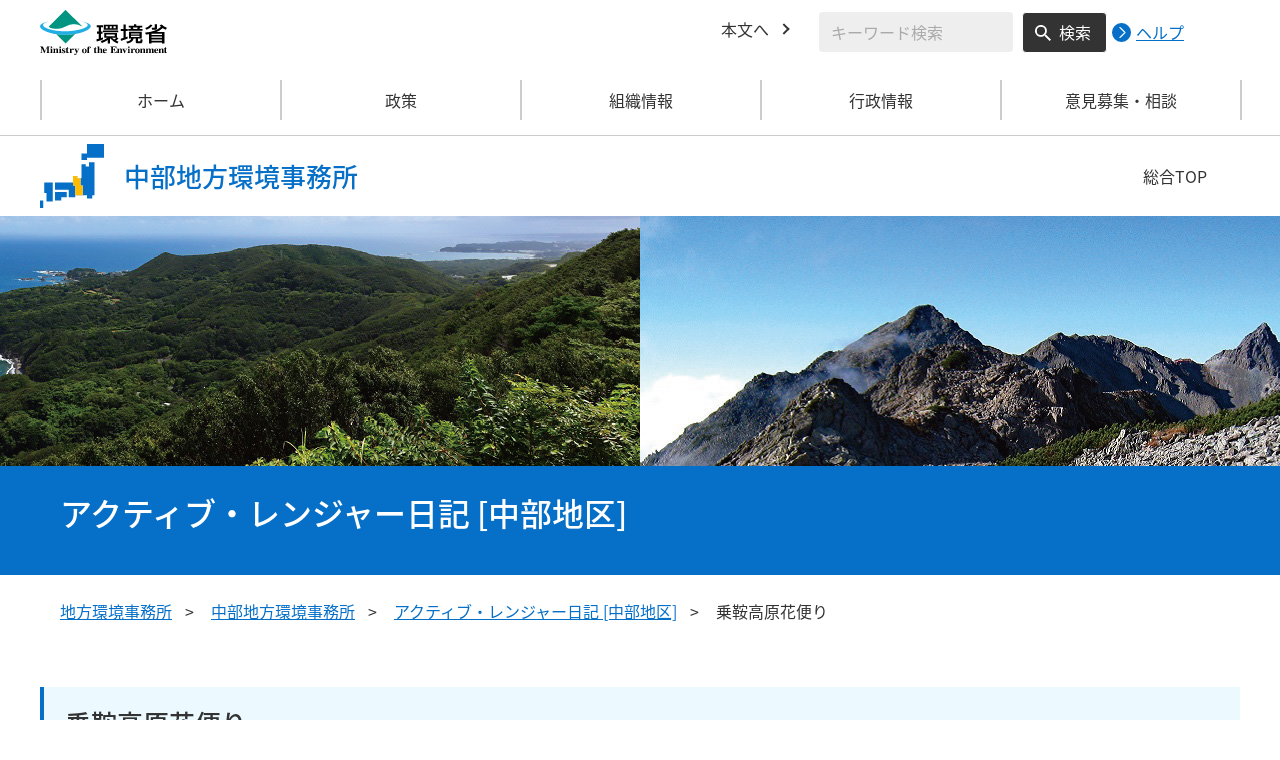

--- FILE ---
content_type: text/html
request_url: https://chubu.env.go.jp/blog/2006/06/118.html
body_size: 5266
content:
<!DOCTYPE html>
<html xmlns="http://www.w3.org/1999/xhtml" lang="ja" xml:lang="ja">
<head>
  <meta http-equiv="X-UA-Compatible" content="IE=edge" />
  <meta charset="UTF-8" />
  <meta name="viewport" content="width=device-width, initial-scale=1" />
  <meta name="format-detection" content="telephone=no" />
  <!-- title, description, keywords -->
  <title>乗鞍高原花便り | 中部地方環境事務所 | 環境省</title>
  <meta name="description" content="" />
  <meta name="keywords" content="" />
  <!-- ogp -->
  <meta property="og:title" content="乗鞍高原花便り" />
  <meta property="og:type" content="article" />
  <meta property="og:url" content="https://chubu.env.go.jp/blog/2006/06/118.html" />
  <meta property="og:site_name" content="環境省" />
    <meta property="og:description" content="環境省のホームページです。環境省の政策、報道発表、審議会、所管法令、環境白書、各種手続などの情報を掲載しています。" />
  <meta property="og:locale" content="ja_JP" />
  <meta property="og:image" content="https://www.env.go.jp/content/000078974.jpg" />
  <meta name="twitter:image" content="https://www.env.go.jp/content/000078974.jpg" />
  <meta name="twitter:card" content="summary_large_image">
  <meta name="twitter:site" content="@Kankyo_Jpn" />
  <!-- favicon -->
  <link rel="shortcut icon" href="#" type="image/x-icon" />
  <link rel="apple-touch-icon" href="#" sizes="180x180" />
  <link rel="icon" type="image/png" href="#" sizes="256x256" />
  <!-- css -->
  <link rel="stylesheet" href="/css/region_style.css" media="all" />
  <link rel="stylesheet" href="/css/region_print.css" media="print" />
  <link rel="stylesheet" href="/css/region_aly.css" />
</head>
<body class="l-body">
  <header class="c-header">
    <div class="l-header">
      <div class="c-header__logo">
        <a href="https://www.env.go.jp">
          <img src="/content/000000533.svg" alt="環境省ロゴ" />
        </a>
      </div>
      <ul class="c-header__menu">
        <li class="c-header__menu__item">
          <a href="#main" class="c-header__menu__link">本文へ</a>
        </li>
        <li class="c-header__menu__search-wrap">
          <div class="c-header__menu__search">
            <form class="cse-search-box" action="/search/search_result.html">
              <input type="hidden" name="cx" value="003400915082829768606:wiib6pxwlwc" />
              <input type="hidden" name="ie" value="UTF-8" />
              <input type="text" name="q" size="31" class="c-header__menu__search__input" aria-label="検索文字列入力" title="検索を行いたい文字列を入力してください。" placeholder="キーワード検索" />
              <button type="submit" name="sa" value=" " class="c-header__menu__search__button" aria-label="検索実行ボタン" title="検索を実行する"> 検索 </button>
            </form>
            <div class="c-header__menu__search__help">
              <a href="https://www.env.go.jp/notice-search.html">
                <img src="/content/000000592.svg" alt="検索ヘルプページリンク">
                <p>ヘルプ</p>
              </a>
            </div>
          </div>
        </li>
      </ul>
    </div>
  </header>
  <button type="button" class="c-ham-button c-hamburger js-button-hamburger " aria-controls="js-global-nav" aria-expanded="false">
    <span class="c-hamburger__line">
      <span class="u-visually-hidden"> ナビゲーションを開閉する </span>
    </span>
  </button>
  <nav class="c-global-nav " id="js-global-nav" aria-hidden="false">
    <ul class="c-global-nav__list">
      <li class="c-global-nav__item c-global-nav__item--home">
        <a href="https://chubu.env.go.jp" class="c-global-nav__summary c-global-nav__summary--home">ホーム</a>
      </li>
      <li class="c-global-nav__item">
        <details class="c-global-nav__details">
          <summary class="c-global-nav__summary js-global-nav-accordion">
            <span class="c-global-nav__summary__content">
              <span class="c-global-nav__accordion-button"></span>
              <span class="c-global-nav__accordion-text">政策</span>
            </span>
          </summary>
          <div class="c-global-nav__sub">
            <div class="c-global-nav__sub__inner">
              <ul class="c-global-nav__sub__list">
                <li class="c-global-nav__sub__item"><a href="https://chubu.env.go.jp/recycle/index.html" class="c-global-nav__sub__link"> 資源循環 </a></li>
                <li class="c-global-nav__sub__item"><a href="https://chubu.env.go.jp/earth/index.html" class="c-global-nav__sub__link"> 環境保全対策 </a></li>
                <li class="c-global-nav__sub__item"><a href="https://chubu.env.go.jp/nature/index.html" class="c-global-nav__sub__link"> 自然環境の保護管理 </a></li>
                <li class="c-global-nav__sub__item"><a href="https://chubu.env.go.jp/wildlife/index.html" class="c-global-nav__sub__link"> 野生生物の保護管理 </a></li>
                <li class="c-global-nav__sub__item"><a href="https://chubu.env.go.jp/nature2/index.html" class="c-global-nav__sub__link"> 自然環境の整備 </a></li>
              </ul>
            </div>
          </div>
        </details>
      </li>
      <li class="c-global-nav__item">
        <details class="c-global-nav__details">
          <summary class="c-global-nav__summary js-global-nav-accordion">
            <span class="c-global-nav__summary__content">
              <span class="c-global-nav__accordion-button"></span>
              <span class="c-global-nav__accordion-text">組織情報</span>
            </span>
          </summary>
          <div class="c-global-nav__sub">
            <div class="c-global-nav__sub__inner">
              <ul class="c-global-nav__sub__list">
                <li class="c-global-nav__sub__item"><a href="https://chubu.env.go.jp/about.html" class="c-global-nav__sub__link"> 事務所案内 </a></li>
                <li class="c-global-nav__sub__item"><a href="https://chubu.env.go.jp/list.html" class="c-global-nav__sub__link"> 所轄事務所一覧 </a></li>
                <li class="c-global-nav__sub__item"><a href="https://chubu.env.go.jp/park.html" class="c-global-nav__sub__link"> 管内の国立公園 </a></li>
              </ul>
            </div>
          </div>
        </details>
      </li>
      <li class="c-global-nav__item">
        <details class="c-global-nav__details">
          <summary class="c-global-nav__summary js-global-nav-accordion">
            <span class="c-global-nav__summary__content">
              <span class="c-global-nav__accordion-button"></span>
              <span class="c-global-nav__accordion-text">行政情報</span>
            </span>
          </summary>
          <div class="c-global-nav__sub">
            <div class="c-global-nav__sub__inner">
              <ul class="c-global-nav__sub__list">
                <li class="c-global-nav__sub__item"><a href="https://chubu.env.go.jp/procure/index.html" class="c-global-nav__sub__link"> 調達情報 </a></li>
                <li class="c-global-nav__sub__item"><a href="https://chubu.env.go.jp/procedure/index.html" class="c-global-nav__sub__link"> 各種申請手続 </a></li>
                <li class="c-global-nav__sub__item"><a href="https://chubu.env.go.jp/press.html" class="c-global-nav__sub__link"> 報道発表資料 </a></li>
              </ul>
            </div>
          </div>
        </details>
      </li>
      <li class="c-global-nav__item">
        <details class="c-global-nav__details">
          <summary class="c-global-nav__summary js-global-nav-accordion">
            <span class="c-global-nav__summary__content">
              <span class="c-global-nav__accordion-button"></span>
              <span class="c-global-nav__accordion-text">意見募集・相談</span>
            </span>
          </summary>
          <div class="c-global-nav__sub">
            <div class="c-global-nav__sub__inner">
              <ul class="c-global-nav__sub__list">
                <li class="c-global-nav__sub__item"><a href="https://chubu.env.go.jp/opinion.html" class="c-global-nav__sub__link"> 意見募集・相談 </a></li>
              </ul>
            </div>
          </div>
        </details>
      </li>
    </ul>
    <div class="c-global-nav__sp__search-wrap">
      <div class="c-header__menu__search">
        <form class="cse-search-box" action="/search/search_result.html">
          <input type="hidden" name="cx" value="003400915082829768606:wiib6pxwlwc" />
          <input type="hidden" name="ie" value="UTF-8" />
          <input type="text" name="q" size="31" class="c-header__menu__search__input" aria-label="検索文字列入力" title="検索を行いたい文字列を入力してください。" placeholder="キーワード検索" />
          <button type="submit" name="sa" value=" " class="c-header__menu__search__button" aria-label="検索実行ボタン" title="検索を実行する"> 検索 </button>
        </form>
        <div class="c-header__menu__search__help">
          <a href="https://www.env.go.jp/notice-search.html">
            <img src="/content/000000592.svg" alt="検索ヘルプページリンク">
            <p>ヘルプ</p>
          </a>
        </div>
      </div>
    </div>
    <button type="button" class="c-global-nav__close-button js-global-nav-close" aria-controls="js-global-nav" aria-expanded="true"> 閉じる </button>
  </nav>
  <div class="c-overlay js-overlay"></div>
  <div class="c-office">
    <div class="l-content-lg">
      <div class="c-office__content">
        <div class="c-office__title">
          <div class="c-office__title__img">
            <img src="/content/000000539.svg" alt="中部地方のアイコン" />
          </div>
          <p class="c-office__title__text"> 中部地方環境事務所 </p>
        </div>
        <div class="c-office__link-list">
          <a href="https://www.env.go.jp/region/" class="c-office__link">総合TOP</a>
        </div>
      </div>
    </div>

  <main id="main">
    <div class="p-diary">
      <div class="p-diary__img"><img src="/content/000037087.jpg" alt=""></div>
      <div class="p-diary__title">
        <div class="l-content-lg">
          <div class="p-diary__title__inner">
            <h1 class="p-diary__title__text">アクティブ・レンジャー日記 [中部地区]</h1>
          </div>
        </div>
      </div>
    </div>
    <div class="l-content-lg">
      <ul class="c-breadcrumb">
        <li class="c-breadcrumb__item">
          <a href="https://www.env.go.jp/region/index.html" class="c-breadcrumb__link">地方環境事務所</a>
        </li>
        <li class="c-breadcrumb__item">
          <a href="/index.html" class="c-breadcrumb__link">中部地方環境事務所</a>
        </li>
        <li class="c-breadcrumb__item">
          <a href="/blog/index.html" class="c-breadcrumb__link">アクティブ・レンジャー日記 [中部地区]</a>
        </li>
        <li class="c-breadcrumb__item">
          <span class="c-breadcrumb__current">乗鞍高原花便り</span>
        </li>
      </ul><!-- /.c-breadcrumb -->
      <div class="l-global-container">
        <div class="c-component">
          <div class="c-component__block">
            <h2 class="c-heading-secondary c-heading-secondary--only">乗鞍高原花便り</h2>
            <span class="p-diary-detail-head__date">2006年06月08日</span>
            <div class="p-diary-detail-head">
              <div class="p-diary-detail-head__content">
                <span class="p-diary-detail-head__map">松本</span>
              </div>
            </div>
          </div>
          <div class="c-component__block">
            <div class="wysiwyg">
乗鞍高原自然観察会を11日（日）に予定しています。このコースを7日に事前調査してきましたので、現在の花の様子をお伝えしたいと思います。<br />
コースは休暇村を起点に、牛留池から原生林の中を通ってまず夜泣峠まで行きます。牛留池のミツガシワは伸びてきていますがまだ開花していません。林の中や車道沿いにはコミヤマカタバミが少し咲いています。<br />
夜泣峠を下って一の瀬野営場に向かう道にベニバナイチヤクソウのつぼみがあります。一の瀬園地ではレンゲツツジの季節にベニバナイチヤクソウが多数咲きますが、今日は全般にまだつぼみのままでした。<br />
野営場のそばのミツガシワは既に開花していますが、歩道から少し離れているので遠目に見るようです。この花はアップで見ると綺麗です。<br />
<FONT SIZE=1>参考：ミツガシワのアップ↓（白馬村親海湿原で6/4撮影）</FONT><br />
<a href="javascript:;" onClick="imgOpen('/blog/resources/20060608153726-0606-0.jpg', 810, 607);"><img src="/blog/resources/20060608153726-resize-0606-0.jpg" width="300" height="224.814814815" /></a><br /><br />
一の瀬園地のレンゲツツジはまだつぼみですが、そろそろ開花しそうです。満開になっていたのはズミ（別名コナシ）でした。ズミの花はつぼみが赤いのが特徴です。<br />
<FONT SIZE=1>満開のズミ↓（6/7撮影）</FONT><br />
<a href="javascript:;" onClick="imgOpen('/blog/resources/20060608154324-0606-3.jpg', 810, 542);"><img src="/blog/resources/20060608154324-resize-0606-3.jpg" width="300" height="200.740740741" /></a><br /><br />
<a href="javascript:;" onClick="imgOpen('/blog/resources/20060608154535-0606-1.jpg', 810, 637);"><img src="/blog/resources/20060608154535-resize-0606-1.jpg" width="300" height="235.925925926" /></a><br /><br />
よく見るとズミの他にも白い花を咲かせている木があります。後から図鑑で調べるとどうもミヤマザクラのようでした。<br />
<FONT SIZE=1>↓ミヤマザクラ（6/7撮影）</FONT><br />
<a href="javascript:;" onClick="imgOpen('/blog/resources/20060608154324-0606-2.jpg', 810, 642);"><img src="/blog/resources/20060608154324-resize-0606-2.jpg" width="300" height="237.777777778" /></a><br /><br />
あざみ池のほとりにも白い花を咲かせている木がありますが、これはどちらの花なのでしょうか。<br />
<FONT SIZE=1>あざみ池にて（6/7撮影）</FONT><br />
<a href="javascript:;" onClick="imgOpen('/blog/resources/20060608155735-0606-4.jpg', 810, 542);"><img src="/blog/resources/20060608155735-resize-0606-4.jpg" width="300" height="200.740740741" /></a><br /><br />
他にもコース全般に、ムラサキヤシオが今が盛りとばかりに咲いていました。<br />
<FONT SIZE=1>↓一の瀬園地から鈴蘭に向かう途中の橋で（6/7撮影）</FONT><br />
<a href="javascript:;" onClick="imgOpen('/blog/resources/20060608155735-0606-5.jpg', 810, 542);"><img src="/blog/resources/20060608155735-resize-0606-5.jpg" width="300" height="200.740740741" /></a><br /><br />
一周コースは帰路に善五郎の滝を見て休暇村に戻ります。<br />
コースを歩いていると大きな三脚を抱えたたくさんの写真愛好家とすれ違いました。みなさん被写体に満足できたでしょうか。<br />
<FONT SIZE=1>↓善五郎の滝の展望台近くから</FONT><br />
<a href="javascript:;" onClick="imgOpen('/blog/resources/20060608155735-0606-6.jpg', 810, 1210);"><img src="/blog/resources/20060608155735-resize-0606-6.jpg" width="300" height="448.148148148" /></a><br /><br />
乗鞍高原では既に色とりどりに花が咲いていますが、これから本命のレンゲツツジやベニバナイチヤクソウ、スズランの季節を迎えます。

            </div>
        </div>
          <script id="js-monthList" src="/js/monthList_shikoku_jp.js"></script>
          <div class="c-component__block">
            <h3 class="c-heading-quaternary c-heading-quaternary--only">配置地区</h3>
            <ul class="c-icon-list c-icon-list--triangle p-link-list p-link-list--row-4">
              <li class="c-icon-list__item">
                <a href="/blog/myokotogakushi/index.html" class="c-icon-list__link">妙高戸隠連山国立公園</a>
                <ul class="c-icon-list c-icon-list--triangle">
                  <li class="c-icon-list__item">
                    <a href="/blog/myokotogakushi/togakushi2/index.html" class="c-icon-list__link">戸隠</a>
                  </li>
                  <li class="c-icon-list__item">
                    <a href="/blog/myokotogakushi/a-myoko2/index.html" class="c-icon-list__link">妙高</a>
                  </li>
                </ul>
              </li>
              <li class="c-icon-list__item">
                <a href="/blog/chubu/index.html" class="c-icon-list__link">中部山岳国立公園</a>
                <ul class="c-icon-list c-icon-list--triangle">
                  <li class="c-icon-list__item">
                    <a href="/blog/chubu/a-matsumoto/index.html" class="c-icon-list__link">松本</a>
                  </li>
                  <li class="c-icon-list__item">
                    <a href="/blog/chubu/a-kamikochi/index.html" class="c-icon-list__link">上高地</a>
                  </li>
                  <li class="c-icon-list__item">
                    <a href="/blog/chubu/hirayu/index.html" class="c-icon-list__link">平湯</a>
                  </li>
                  <li class="c-icon-list__item">
                    <a href="/blog/chubu/a-tateyama/index.html" class="c-icon-list__link">立山</a>
                  </li>
                  <li class="c-icon-list__item">
                    <a href="/blog/chubu/a-ushirotateyama/index.html" class="c-icon-list__link">後立山</a>
                  </li>
                </ul>
              </li>
              <li class="c-icon-list__item">
                <a href="/blog/joshinetsu/index.html" class="c-icon-list__link">上信越高原国立公園</a>
                <ul class="c-icon-list c-icon-list--triangle">
                  <li class="c-icon-list__item">
                    <a href="/blog/joshinetsu/a-tanigawa/index.html" class="c-icon-list__link">谷川</a>
                  </li>
                  <li class="c-icon-list__item">
                    <a href="/blog/joshinetsu/a-manza/index.html" class="c-icon-list__link">万座</a>
                  </li>
                  <li class="c-icon-list__item">
                    <a href="/blog/joshinetsu/a-shigakogen/index.html" class="c-icon-list__link">志賀高原</a>
                  </li>
                  <li class="c-icon-list__item">
                    <a href="/blog/joshinetsu/a-myoko/index.html" class="c-icon-list__link">妙高</a>
                  </li>
                  <li class="c-icon-list__item">
                    <a href="/blog/joshinetsu/a-togakushi/index.html" class="c-icon-list__link">戸隠</a>
                  </li>
                </ul>
              </li>
              <li class="c-icon-list__item">
                <a href="/blog/hakusan/index.html" class="c-icon-list__link">白山国立公園</a>
                <ul class="c-icon-list c-icon-list--triangle">
                  <li class="c-icon-list__item">
                    <a href="/blog/hakusan/a-hakusan/index.html" class="c-icon-list__link">白山</a>
                  </li>
                </ul>
              </li>
              <li class="c-icon-list__item">
                <a href="/blog/fujimae/index.html" class="c-icon-list__link">国指定藤前干潟鳥獣保護区</a>
                <ul class="c-icon-list c-icon-list--triangle">
                  <li class="c-icon-list__item">
                    <a href="/blog/fujimae/a-nagoya/index.html" class="c-icon-list__link">名古屋</a>
                  </li>
                </ul>
              </li>
              <li class="c-icon-list__item">
                <a href="/blog/iseshima/index.html" class="c-icon-list__link">伊勢志摩国立公園</a>
                <ul class="c-icon-list c-icon-list--triangle">
                  <li class="c-icon-list__item">
                    <a href="/blog/iseshima/a-shima/index.html" class="c-icon-list__link">志摩</a>
                  </li>
                </ul>
              </li>
              <li class="c-icon-list__item">
                <a href="/blog/nagano/index.html" class="c-icon-list__link">長野</a>
              </li>
            </ul>
          </div>
        </div><!-- /.c-component -->
      </div><!-- /.l-global-container -->
    </div><!-- /.l-content-lg -->
  </main><!-- /main -->
  <div class="l-content-lg">
    <div class="c-page-top">
      <button type="button" class="c-page-top__block js-page-top">
        <span class="c-page-top__text">ページ先頭へ</span>
      </button>
    </div>
  </div>
  <footer class="c-footer">
    <div class="l-content-lg">
      <nav class="c-footer__nav">
        <div class="c-footer__block">
          <div class="c-footer__head">
            <span class="c-footer__heading">
              <a href="https://www.env.go.jp/region/index.html" class="c-footer__heading__link c-footer__heading__link--home">総合トップ</a>
            </span>
          </div>
        </div><!-- /.c-footer__block -->
        <div class="c-footer__block">
          <div class="c-footer__head">
            <span class="c-footer__heading">
              <a href="http://chubu.env.go.jp/index.html" class="c-footer__heading__link c-footer__heading__link--home">中部地方環境事務所</a>
            </span>
          </div>
        </div><!-- /.c-footer__block -->
        <div class="c-footer__block">
          <div class="c-footer__head">
            <span class="c-footer__heading">
              <a href="https://www.env.go.jp" class="c-footer__heading__link c-footer__heading__link--home">ホーム</a>
            </span>
          </div>
        </div><!-- /.c-footer__block -->
        <details class="c-footer__block">
          <summary class="c-footer__head">
            <span class="c-footer__head__content">
              <span class="c-footer__accordion-button"></span>
              <span class="c-footer__heading">政策</span>
            </span>
          </summary>
          <div class="c-footer__body">
            <ul class="c-footer__list">
              <li class="c-footer__item"><a href="https://chubu.env.go.jp/recycle/index.html" class="c-footer__link"> 資源循環 </a></li>
              <li class="c-footer__item"><a href="https://chubu.env.go.jp/earth/index.html" class="c-footer__link"> 環境保全対策 </a></li>
              <li class="c-footer__item"><a href="https://chubu.env.go.jp/nature/index.html" class="c-footer__link"> 自然環境の保護管理 </a></li>
              <li class="c-footer__item"><a href="https://chubu.env.go.jp/wildlife/index.html" class="c-footer__link"> 野生生物の保護管理 </a></li>
              <li class="c-footer__item"><a href="https://chubu.env.go.jp/nature2/index.html" class="c-footer__link"> 自然環境の整備 </a></li>
            </ul>
          </div>
        </details><!-- /.c-footer__block -->
        <details class="c-footer__block">
          <summary class="c-footer__head">
            <span class="c-footer__head__content">
              <span class="c-footer__accordion-button"></span>
              <span class="c-footer__heading">組織情報</span>
            </span>
          </summary>
          <div class="c-footer__body">
            <ul class="c-footer__list">
              <li class="c-footer__item"><a href="https://chubu.env.go.jp/about.html" class="c-footer__link"> 事務所案内 </a></li>
              <li class="c-footer__item"><a href="https://chubu.env.go.jp/list.html" class="c-footer__link"> 所轄事務所一覧 </a></li>
              <li class="c-footer__item"><a href="https://chubu.env.go.jp/park.html" class="c-footer__link"> 管内の国立公園 </a></li>
            </ul>
          </div>
        </details><!-- /.c-footer__block -->
        <details class="c-footer__block">
          <summary class="c-footer__head">
            <span class="c-footer__head__content">
              <span class="c-footer__accordion-button"></span>
              <span class="c-footer__heading">行政情報</span>
            </span>
          </summary>
          <div class="c-footer__body">
            <ul class="c-footer__list">
              <li class="c-footer__item"><a href="https://chubu.env.go.jp/procure/index.html" class="c-footer__link"> 調達情報 </a></li>
              <li class="c-footer__item"><a href="https://chubu.env.go.jp/procedure/index.html" class="c-footer__link"> 各種申請手続 </a></li>
              <li class="c-footer__item"><a href="https://chubu.env.go.jp/press.html" class="c-footer__link"> 報道発表資料 </a></li>
            </ul>
          </div>
        </details><!-- /.c-footer__block -->
        <details class="c-footer__block">
          <summary class="c-footer__head">
            <span class="c-footer__head__content">
              <span class="c-footer__accordion-button"></span>
              <span class="c-footer__heading">意見募集・相談</span>
            </span>
          </summary>
          <div class="c-footer__body">
            <ul class="c-footer__list">
              <li class="c-footer__item"><a href="https://chubu.env.go.jp/opinion.html" class="c-footer__link"> 意見募集・相談 </a></li>
            </ul>
          </div>
        </details><!-- /.c-footer__block -->
      </nav><!-- /.c-footer__nav -->
      <div class="c-footer__link-block">
        <ul class="c-footer__button-block">
          <li class="c-footer__button-block__item">
            <a href="https://chubu.env.go.jp/sitemap.html" class="c-footer__button-block__button">サイトマップ</a>
          </li>
          <li class="c-footer__button-block__item">
            <a href="https://chubu.env.go.jp/link.html" class="c-footer__button-block__button">関連リンク一覧</a>
          </li>
        </ul>
        <ul class="c-footer__sns-block">
          <li class="c-footer__sns-block__item">
            <a href="https://www.env.go.jp/info/sns/facebook.html" class="c-footer__sns-block__link"><img src="/content/000000549.svg" alt="環境省公式Facebook" /></a>
          </li>
          <li class="c-footer__sns-block__item">
            <a href="https://www.env.go.jp/info/sns/twitter.html" class="c-footer__sns-block__link"><img src="/content/000169623.svg" alt="環境省公式X" /></a>
          </li>
          <li class="c-footer__sns-block__item">
            <a href="https://www.youtube.com/kankyosho" class="c-footer__sns-block__link"><img src="/content/000000554.svg" alt="環境省公式YouTubeチャンネル" /></a>
          </li>
        </ul>
      </div>
      <address class="c-footer__address">
        <div class="c-footer__address__content">
          <figure class="c-footer__address__img">
            <img src="/content/000000553.svg" alt="中部地方環境事務所" />
          </figure>
          <p class="c-footer__address__text"> 環境省（法人番号1000012110001）<br /> 〒460-0001 名古屋市中区三の丸2-5-2 　<br class="u-visible-md u-visible-sm" />TEL 052-955-2130 </p>
        </div>
      </address>
    </div>
    <small class="c-footer__copy" lang="en" xml:lang="en"> Copyright &copy;Ministry of the Environment, Japan. All Rights Reserved. </small>
  </footer><!-- /.c-footer -->
  <!-- plugin -->
  <script src="/js/region_jquery.min.js"></script>
  <!-- js -->
  <script src="/js/region_common.js"></script>

</body>
</html>

--- FILE ---
content_type: image/svg+xml
request_url: https://chubu.env.go.jp/content/000000533.svg
body_size: 3845
content:
<svg xmlns="http://www.w3.org/2000/svg" width="126.72" height="45" viewBox="0 0 126.72 45">
  <g id="logo" transform="translate(-65.544 -21.265)">
    <g id="g1705" transform="translate(65.544 21.265)">
      <g id="g1679" transform="translate(0.082 36.462)">
        <path id="path1631" d="M28.583,49.448H25.067v-.237c.636-.057.941-.085.941-.715v-4.8h-.022L23.34,49.448h-.286l-2.646-5.611h-.019v4.43c0,.666.191.895,1.069.944v.237H18.981v-.237c.827-.068.963-.21.963-.761V43.921c0-.5-.191-.63-.941-.676v-.237h2.679l2.117,4.5,2.117-4.5h2.668v.237c-.592.038-.93.057-.93.876v4.212c0,.761.232.791.93.876Z" transform="translate(-18.981 -42.863)"/>
        <path id="path1633" d="M31.172,49.452H28.641v-.229c.382-.085.562-.115.562-.573v-2.8c0-.428-.158-.5-.562-.562v-.229h2.032v3.62c0,.295.085.5.5.543v.232Zm-1.238-6.585a.779.779,0,0,1,.816.742.826.826,0,0,1-1.642,0A.782.782,0,0,1,29.934,42.867Z" transform="translate(-18.682 -42.867)"/>
        <path id="path1635" d="M36.981,49.39H34.493V49.16a.469.469,0,0,0,.5-.543v-2.3c0-.267-.011-.791-.581-.791a1.2,1.2,0,0,0-.878.554V48.62c0,.218.033.5.518.543v.229H31.5v-.229c.382-.065.562-.1.562-.573v-2.8c0-.428-.136-.5-.562-.562V45H33.52v.687h.022a1.75,1.75,0,0,1,1.5-.8,1.3,1.3,0,0,1,1.418,1.345v2.392c0,.229,0,.524.518.543Z" transform="translate(-18.593 -42.805)"/>
        <path id="path1637" d="M39.633,49.452H37.1v-.229c.382-.085.562-.115.562-.573v-2.8c0-.428-.158-.5-.562-.562v-.229h2.032v3.62c0,.295.085.5.5.543v.232ZM38.4,42.867a.779.779,0,0,1,.816.742.826.826,0,0,1-1.642,0A.784.784,0,0,1,38.4,42.867Z" transform="translate(-18.419 -42.867)"/>
        <path id="path1639" d="M43.071,46.283A1.406,1.406,0,0,0,41.759,45.2a.619.619,0,0,0-.676.543c0,.971,2.477.753,2.477,2.316A1.479,1.479,0,0,1,41.9,49.523a6.846,6.846,0,0,1-1.345-.276c-.117,0-.18.076-.286.267H40V47.944h.3A1.487,1.487,0,0,0,41.791,49.2a.668.668,0,0,0,.753-.63c0-.876-2.52-.818-2.52-2.286a1.5,1.5,0,0,1,1.683-1.4,7.862,7.862,0,0,1,1.132.21A.252.252,0,0,0,43.1,44.9h.232v1.383h-.265Z" transform="translate(-18.329 -42.805)"/>
        <path id="path1641" d="M46.7,45.46h-1v2.867c0,.153-.011.543.412.543.308,0,.488-.295.6-.5l.265.1a1.691,1.691,0,0,1-1.558,1.067c-1.143,0-1.187-.8-1.2-1V45.455h-.551V45.2a8.636,8.636,0,0,0,1.757-1.773H45.7v1.609h1v.426Z" transform="translate(-18.215 -42.85)"/>
        <path id="path1643" d="M50.167,49.39H47.352v-.229c.338-.057.573-.1.573-.573v-2.8c0-.477-.254-.524-.573-.562V45h2v.753h.022a1.871,1.871,0,0,1,1.386-.867.778.778,0,0,1,.878.745.622.622,0,0,1-.676.638c-.614,0-.6-.562-.941-.562-.158,0-.625.21-.625.906v1.8c0,.581.128.723.772.753v.229Z" transform="translate(-18.102 -42.805)"/>
        <path id="path1645" d="M56.845,45.221c-.232.027-.412.046-.614.524l-1.577,3.783c-.529,1.268-.753,1.811-1.746,1.811-.687,0-.974-.439-.974-.742a.618.618,0,0,1,.7-.619c.477,0,.592.314.592.486a1.132,1.132,0,0,1-.033.172.18.18,0,0,0,.18.161c.36,0,.625-.573.7-.78l.191-.5L52.99,46.7c-.232-.516-.551-1.1-.614-1.219-.128-.218-.18-.218-.445-.256V45h2.646v.229c-.276.019-.562.027-.562.256a2.373,2.373,0,0,0,.213.554L54.99,47.8l.72-1.83a1.191,1.191,0,0,0,.117-.428c0-.306-.316-.306-.581-.314V45h1.6Z" transform="translate(-17.96 -42.801)"/>
        <path id="path1647" d="M60.974,47.207c0-1.086.052-2.029.837-2.029.646,0,.827.562.827,2.029,0,1.211-.085,2.019-.816,2.019C60.974,49.226,60.974,48.236,60.974,47.207Zm-1.558,0a2.388,2.388,0,1,0,2.392-2.324A2.288,2.288,0,0,0,59.417,47.207Z" transform="translate(-17.728 -42.805)"/>
        <path id="path1649" d="M64.182,49.223c.36-.038.6-.065.6-.573V45.478h-.6v-.42h.6c0-.925.011-2.19,1.926-2.19.646,0,1.44.295,1.44.952a.6.6,0,0,1-.668.592.574.574,0,0,1-.625-.516c0-.256.232-.409.232-.554s-.191-.18-.316-.18c-.507,0-.518.477-.518.734v1.162h.922v.42h-.922V48.47c0,.657.18.734.867.753v.229H64.179v-.229Z" transform="translate(-17.58 -42.867)"/>
        <path id="path1651" d="M73.763,45.46h-1v2.867c0,.153-.011.543.412.543.308,0,.488-.295.6-.5l.265.1a1.694,1.694,0,0,1-1.558,1.067c-1.143,0-1.187-.8-1.2-1V45.455h-.551V45.2A8.637,8.637,0,0,0,72.5,43.426h.265v1.609h1v.426Z" transform="translate(-17.377 -42.85)"/>
        <path id="path1653" d="M79.555,49.448H77.067v-.229a.469.469,0,0,0,.5-.543v-2.3c0-.267-.011-.791-.581-.791a1.2,1.2,0,0,0-.878.554v2.545c0,.218.033.5.518.543v.229H74.072v-.229c.382-.065.562-.1.562-.573V43.79c0-.447-.147-.477-.562-.554v-.229H76.1v2.679a1.982,1.982,0,0,1,1.514-.745,1.3,1.3,0,0,1,1.418,1.345v2.362c0,.161,0,.573.518.573Z" transform="translate(-17.273 -42.863)"/>
        <path id="path1655" d="M80.884,46.7c0-1.315.36-1.525.753-1.525a.559.559,0,0,1,.573.447,5.261,5.261,0,0,1,.1,1.077ZM83.4,48.2a1.609,1.609,0,0,1-1.195.638c-1.007,0-1.238-.971-1.271-1.781H83.6a2,2,0,0,0-2.013-2.171,2.157,2.157,0,0,0-2.182,2.3,2.116,2.116,0,0,0,2.15,2.335,2.372,2.372,0,0,0,2.095-1.192Z" transform="translate(-17.108 -42.805)"/>
        <path id="path1657" d="M86.753,43h6.108V44.92H92.6c-.243-1.353-1-1.59-2.425-1.59-.581,0-.772.038-.772.447v2.21c1.017.008,1.558-.237,1.716-1.418h.276v3.222h-.276c-.128-1.192-.668-1.476-1.716-1.476v2.3c0,.42.2.535.889.535a2.734,2.734,0,0,0,2.785-1.686h.3l-.423,1.983H86.753v-.237c.6-.057.93-.085.93-.676V43.921c0-.63-.445-.649-.93-.676Z" transform="translate(-16.88 -42.863)"/>
        <path id="path1659" d="M98.676,49.39H96.188V49.16a.469.469,0,0,0,.5-.543v-2.3c0-.267-.011-.791-.581-.791a1.2,1.2,0,0,0-.878.554V48.62c0,.218.033.5.518.543v.229H93.193v-.229c.382-.065.562-.1.562-.573v-2.8c0-.428-.136-.5-.562-.562V45h2.021v.687h.022a1.75,1.75,0,0,1,1.5-.8,1.3,1.3,0,0,1,1.418,1.345v2.392c0,.229,0,.524.518.543Z" transform="translate(-16.681 -42.805)"/>
        <path id="path1661" d="M103.146,45.221c-.254.027-.4.046-.614.524l-1.694,3.773h-.275L99.292,46.7c-.232-.516-.551-1.1-.614-1.219-.128-.218-.18-.218-.445-.256v-.229h2.646v.229c-.349.027-.562.038-.562.256,0,.038,0,.068.1.286l.837,1.934.761-1.735a1.081,1.081,0,0,0,.117-.428c0-.306-.316-.306-.581-.314v-.229h1.6Z" transform="translate(-16.524 -42.801)"/>
        <path id="path1663" d="M106,49.452h-2.531v-.229c.382-.085.562-.115.562-.573v-2.8c0-.428-.158-.5-.562-.562v-.229H105.5v3.62c0,.295.085.5.5.543v.232Zm-1.238-6.585a.779.779,0,0,1,.816.742.826.826,0,0,1-1.642,0A.785.785,0,0,1,104.762,42.867Z" transform="translate(-16.362 -42.867)"/>
        <path id="path1665" d="M109.224,49.39h-2.815v-.229c.338-.057.573-.1.573-.573v-2.8c0-.477-.254-.524-.573-.562V45h2v.753h.022a1.871,1.871,0,0,1,1.386-.867.778.778,0,0,1,.878.745.622.622,0,0,1-.676.638c-.614,0-.6-.562-.944-.562-.158,0-.625.21-.625.906v1.8c0,.581.128.723.772.753Z" transform="translate(-16.271 -42.805)"/>
        <path id="path1667" d="M112.247,47.207c0-1.086.052-2.029.837-2.029.646,0,.827.562.827,2.029,0,1.211-.085,2.019-.816,2.019C112.247,49.226,112.247,48.236,112.247,47.207Zm-1.558,0a2.388,2.388,0,1,0,2.392-2.324A2.288,2.288,0,0,0,110.69,47.207Z" transform="translate(-16.138 -42.805)"/>
        <path id="path1669" d="M121.012,49.39h-2.488V49.16a.469.469,0,0,0,.5-.543v-2.3c0-.267-.011-.791-.581-.791a1.2,1.2,0,0,0-.878.554V48.62c0,.218.033.5.518.543v.229h-2.55v-.229c.382-.065.562-.1.562-.573v-2.8c0-.428-.136-.5-.562-.562V45h2.021v.687h.022a1.75,1.75,0,0,1,1.5-.8,1.3,1.3,0,0,1,1.418,1.345v2.392c0,.229,0,.524.518.543Z" transform="translate(-15.988 -42.805)"/>
        <path id="path1671" d="M129.377,49.39h-2.52V49.16c.518-.019.518-.314.518-.543V46.313c0-.295,0-.791-.573-.791a1.212,1.212,0,0,0-.889.554V48.62c0,.306.1.516.5.543v.229h-2.477v-.229c.507-.03.507-.325.507-.543v-2.3c0-.306,0-.791-.581-.791a1.161,1.161,0,0,0-.878.554v2.545c0,.295.074.5.486.543v.229h-2.54v-.229c.349-.057.581-.1.581-.573v-2.8c0-.5-.275-.524-.581-.562V45h2.021v.687h.022a1.767,1.767,0,0,1,1.5-.8,1.35,1.35,0,0,1,1.386.829,1.966,1.966,0,0,1,1.566-.829,1.3,1.3,0,0,1,1.419,1.345v2.392c0,.237,0,.535.529.543v.221Z" transform="translate(-15.821 -42.805)"/>
        <path id="path1673" d="M130.586,46.7c0-1.315.36-1.525.753-1.525a.559.559,0,0,1,.573.447,5.264,5.264,0,0,1,.1,1.077ZM133.1,48.2a1.61,1.61,0,0,1-1.2.638c-1.007,0-1.238-.971-1.271-1.781H133.3a2,2,0,0,0-2.01-2.171,2.157,2.157,0,0,0-2.182,2.3,2.116,2.116,0,0,0,2.149,2.335,2.375,2.375,0,0,0,2.095-1.192Z" transform="translate(-15.567 -42.805)"/>
        <path id="path1675" d="M138.858,49.39H136.37V49.16a.469.469,0,0,0,.5-.543v-2.3c0-.267-.011-.791-.581-.791a1.2,1.2,0,0,0-.878.554V48.62c0,.218.033.5.518.543v.229h-2.55v-.229c.382-.065.562-.1.562-.573v-2.8c0-.428-.136-.5-.562-.562V45H135.4v.687h.022a1.75,1.75,0,0,1,1.5-.8,1.3,1.3,0,0,1,1.419,1.345v2.392c0,.229,0,.524.518.543Z" transform="translate(-15.435 -42.805)"/>
        <path id="path1677" d="M141.628,45.46h-1v2.867c0,.153-.011.543.412.543.308,0,.488-.295.6-.5l.265.1a1.691,1.691,0,0,1-1.558,1.067c-1.143,0-1.187-.8-1.2-1V45.455h-.551V45.2a8.637,8.637,0,0,0,1.757-1.773h.265v1.609h1v.426Z" transform="translate(-15.273 -42.85)"/>
      </g>
      <g id="g1689" transform="translate(0 0)">
        <path id="path1681" d="M59.914,18.5c4.051.927,6.56,2.215,6.56,3.65,0,2.864-10.418,6.269-22.742,6.269s-21.885-3.4-21.885-6.269c0-1.435,2.507-2.722,6.558-3.65-5.791,1.05-9.5,2.744-9.5,4.916C18.9,27.212,29.821,32,43.774,32s25.647-4.793,25.647-8.582C69.421,21.249,65.708,19.555,59.914,18.5Z" transform="translate(-18.902 -7.16)" fill="#20aee5"/>
        <g id="g1685" transform="translate(16.138 23.996)">
          <path id="path1683" d="M43.289,31.622a59.033,59.033,0,0,1-8.734-.641l9.1,9.1a.318.318,0,0,0,.447,0l9.3-9.3a60.567,60.567,0,0,1-10.117.846Z" transform="translate(-34.554 -30.776)" fill="#009481"/>
        </g>
        <path id="path1687" d="M44.32,7.594a.318.318,0,0,0-.447,0L27.493,23.974c0,1.309,3.715,2.37,8.3,2.37a17.149,17.149,0,0,0,8.3-2.37,17.149,17.149,0,0,1,8.3-2.37,17.149,17.149,0,0,1,8.3,2.37H60.7Z" transform="translate(-18.635 -7.502)" fill="#009481"/>
      </g>
      <g id="g1703" transform="translate(56.174 14.129)">
        <path id="path1691" d="M88.545,23.3v1.931h-2.01V23.3ZM80.6,21.825v4.891h14V21.825ZM84.685,23.3v1.931H82.653V23.3Zm7.878,0v1.931H90.394V23.3Zm-.889,8.323v1.623H83.25V31.626Zm2.19-1.5h-12.7v4.583h3.4a19.113,19.113,0,0,1-6.9,3.391l1.118,1.953a22.7,22.7,0,0,0,5.889-3.042v3.432h2.305V35.221h.046a16.82,16.82,0,0,0,7.351,5.322l.982-1.787a23.13,23.13,0,0,1-2.4-1.129,21.758,21.758,0,0,0,2.42-2.158l-1.53-1.047v-4.3Zm-.434,4.583a20.5,20.5,0,0,1-2.305,1.809,10.755,10.755,0,0,1-2.147-1.809ZM73.706,38.571a30.142,30.142,0,0,0,6.348-2.3l-.136-1.83c-.524.185-1.028.371-2.032.679V30.68H79.39V28.645H77.885V24.25h2.032V22.2H73.706V24.25h1.918v4.4H73.957v2.035h1.667V35.8a15.581,15.581,0,0,1-2.237.494Zm6.208-11.034v1.7H95.144v-1.7Z" transform="translate(-73.387 -21.187)"/>
        <path id="path1693" d="M113.578,24.455a5.844,5.844,0,0,1-.387,1.664h-3.813c-.068-.472-.09-.595-.3-1.664Zm-8.789,0h1.849A9.644,9.644,0,0,1,107,26.119h-2.717v1.7h14.384v-1.7h-3.058c.2-.595.412-1.459.456-1.664h2.147V22.747h-5.775V21.206h-2.305v1.541h-5.341v1.708Zm-7.7,13.459a50.34,50.34,0,0,0,6.76-2.4l-.251-1.871c-.867.33-1.3.494-1.849.679V28.135h1.986V26.122h-1.986V21.553H99.516v4.566H96.96v2.013h2.556v6.9c-1.14.349-2.054.554-2.717.72Zm7.971-9.021V35.53h2.33c-.434,1.828-2.079,2.692-5,3.164l1.1,1.931c4.315-1.3,5.387-2.425,6.323-5.1h2.032v3.287c0,.7,0,1.563,1.713,1.563h2.878c1.781,0,2.079-.987,2.237-3.718l-2.1-.472a9.926,9.926,0,0,1-.229,1.994c-.093.226-.251.226-.731.226h-1c-.526,0-.526-.1-.526-.761V35.533h3.677V28.9h-12.7Zm10.546,1.56V31.5h-8.4V30.453Zm0,2.343v1.192h-8.4V32.8Z" transform="translate(-72.661 -21.206)"/>
        <g id="g1701" transform="translate(48.552 0.063)">
          <path id="path1695" d="M137.973,25.17a20.382,20.382,0,0,0,2.916,1.659l1.3-1.931a13.706,13.706,0,0,1-5.434-3.451l-1.871,1.211c.415.406.876.818,1.364,1.222-4.1,3.737-9.9,5.4-15.769,5.723l.595,2.035c1.118-.123,2.079-.245,3.287-.472v9.288h2.33v-.821h10.663v.821h2.33V29.008h-7.649v-.041a23.392,23.392,0,0,0,5.938-3.8Zm-.622,12.693H126.688V36.507h10.663Zm0-2.957H126.688V33.632h10.663Zm0-4.214v1.337H126.688V30.691Z" transform="translate(-120.479 -21.261)"/>
          <path id="path1697" d="M127.129,26.834h3.058c1.964,0,1.964-1.088,1.964-1.931V21.267h-2.33v3.1c0,.453-.273.535-.616.535h-2.376Z" transform="translate(-120.282 -21.267)"/>
          <path id="path1699" d="M127.806,22.511l-1.871-.987a11.238,11.238,0,0,1-5.456,3.617l1.394,1.686A12.731,12.731,0,0,0,127.806,22.511Z" transform="translate(-120.479 -21.259)"/>
        </g>
      </g>
    </g>
  </g>
</svg>
